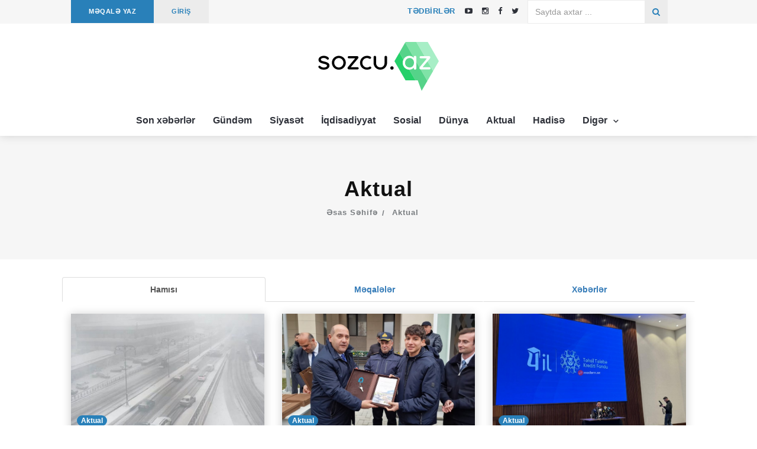

--- FILE ---
content_type: text/html; charset=UTF-8
request_url: https://sozcu.az/category/aktual/3
body_size: 14882
content:
<!DOCTYPE html>
<html lang="az">
<head>
    <meta charset="utf-8">
    <meta http-equiv="X-UA-Compatible" content="IE=edge">
    <meta name="viewport" content="width=device-width, initial-scale=1">
    <meta name="theme-color" content="#2980b9">
    <!-- Favicon -->
    <link rel="shortcut icon" href="https://sozcu.az/assets/site/images/favicon.png?v=3"/>
    <!-- The above 3 meta tags *must* come first in the head; any other head content must come *after* these tags -->
    <title>
        Sözcü         - Aktual</title>
    <meta name="description"
          content="Aktual"/>
        <!-- google fonts -->
    <!--    <link href="https://fonts.googleapis.com/css?family=Lato:100,100i,300,300i,400,400i,700,700i,900,900i|Ubuntu:300,300i,400,400i,500,500i,700,700i"-->
    <!--          rel="stylesheet">-->
    <link href="https://fonts.googleapis.com/css?family=Domine" rel="stylesheet">
    <!-- Bootstrap -->
    <link rel="stylesheet" href="https://sozcu.az/assets/site/css/bootstrap.min.css">
    <!-- Scrollbar css -->
    <link rel="stylesheet" type="text/css" href="https://sozcu.az/assets/site/css/jquery.mCustomScrollbar.css"/>
    <!-- Owl Carousel css -->
    <link rel="stylesheet" type="text/css" href="https://sozcu.az/assets/site/owl-carousel/owl.carousel.css"/>
    <link rel="stylesheet" type="text/css" href="https://sozcu.az/assets/site/owl-carousel/owl.theme.css"/>
    <link rel="stylesheet" type="text/css" href="https://sozcu.az/assets/site/owl-carousel/owl.transitions.css"/>
    <!-- youtube css -->
    <link rel="stylesheet" type="text/css" href="https://sozcu.az/assets/site/css/RYPP.css"/>
    <!-- jquery-ui css -->
    <link rel="stylesheet" href="https://sozcu.az/assets/site/css/jquery-ui.css">
    <!-- animate -->
    <link rel="stylesheet" href="https://sozcu.az/assets/site/css/animate.min.css">
    <!-- fonts css -->
    <link rel="stylesheet" href="https://sozcu.az/assets/site/font-awesome/css/font-awesome.min.css">
    <link rel="stylesheet" type="text/css" href="https://sozcu.az/assets/site/css/Pe-icon-7-stroke.css"/>
    <link rel="stylesheet" type="text/css" href="https://sozcu.az/assets/site/css/flaticon.css"/>
    <!-- custom css -->
    <link rel="stylesheet" href="https://sozcu.az/assets/site/css/style.css?v=12">


</head>

<body>
<header>
    <!-- Mobile Menu Start -->
    <div class="mobile-menu-area navbar-fixed-top hidden-sm hidden-md hidden-lg">
        <nav class="mobile-menu" id="mobile-menu">
            <div class="sidebar-nav">
                <ul class="nav side-menu">
                    <li class="sidebar-search">
                        <form action="https://sozcu.az/search" method="get">
                            <div class="input-group custom-search-form">
                                <input style="color: #ffffff" type="text" class="form-control" name="q" required
                                       placeholder="Saytda axtar...">
                                <span class="input-group-btn">
                                        <button class="btn mobile-menu-btn" type="submit">
                                            <i class="fa fa-search"></i>
                                        </button>
                                    </span>
                            </div>
                        </form>
                    </li>

                    <li>
                        <a href="/category/son-xeberler">
                            Son xəbərlər
                        </a>
                    </li>
                    <li>
                        <a href="/category/gundem">
                            Gündəm
                        </a>
                    </li>
                    <li>
                        <a href="/category/siyaset">
                            Siyasət
                        </a>
                    </li>
                    <li>
                        <a href="/category/iqdisadiyyat">
                            İqdisadiyyat
                        </a>
                    </li>
                    <li>
                        <a href="/category/sosial">
                            Sosial
                        </a>
                    </li>
                    <li>
                        <a href="/category/dunya">
                            Dünya
                        </a>
                    </li>
                    <li>
                        <a href="/category/aktual">
                            Aktual
                        </a>
                    </li>
                    <li>
                        <a href="/category/hadise">
                            Hadisə
                        </a>
                    </li>
                    <li>
                        <a href="#">
                            Digər <span class="fa arrow"></span>
                        </a>
                        <ul class="nav nav-second-level">
                            <li><a href="/category/tehlil">Təhlil</a></li> 
                            <li><a href="/category/yazarlar">Yazarlar</a></li> 
                            <li><a href="/category/movqe">Mövqe</a></li>
                            <li><a href="/category/guney">Güney</a></li>
                            <li><a href="/category/redaktor-secimi">Redaktor seçimi</a></li>
                            <li><a href="/category/turk-dunyasi">Türk dünyası</a></li>
                            <li><a href="/category/edebiyyat">Ədəbiyyat</a></li>
                            <li><a href="/category/idman">İdman</a></li>
                            <li><a href="/category/maraqli">Maraqlı</a></li>
                            <li><a href="/category/saglamliq">Sağlamlıq</a></li>
                            <li><a href="/category/sou">Şou</a></li>
                            <li><a href="/category/medeniyyet">Mədəniyyət</a></li> 
                        </ul>
                    </li>  
                </ul>
            </div>
        </nav>
        <div class="container">
            <div class="top_header_icon">
                    <span class="top_header_icon_wrap">
                            <a target="_blank" href="https://sozcu.az/editor/add/article" title="MAKALE YAZ">
                                <b>MƏQALƏ YAZ</b>
                            </a>
                    </span>
                <span style="color: #fff;"> | </span>
                <span class="top_header_icon_wrap">
                            <a target="_blank" href="https://sozcu.az/events" title="TƏDBİRLƏR">
                                <b>TƏDBİRLƏR</b>
                            </a>
                    </span>
            </div>

            <div id="showLeft" class="nav-icon">
                <span></span>
                <span></span>
                <span></span>
                <span></span>
            </div>
        </div>
    </div>
    <!-- Mobile Menu End -->
    <!-- top header -->
    <div class="top_header hidden-xs">
        <div class="container">
            <div class="row">
                <div class="col-sm-12 col-md-6">
                    <div class="top_header_menu_wrap">
                        <ul class="top-header-menu">
                            <li><a href="https://sozcu.az/editor/add/article">MƏQALƏ YAZ</a></li>
                        </ul>
                    </div>
                    <div class="top_header_menu_wrap">
                        <ul class="top-header-menu" style="background-color: #ececec">
                            <li>
                                <a href="https://sozcu.az/editor/account" class="text-uppercase"
                                   style="color: #2980b9">
                                    GİRİŞ                                </a>
                            </li>
                        </ul>
                    </div>
                </div>
                <div class="col-sm-12 col-md-3">
                    <div class="top_header_icon pull-right">
                        <span class="top_header_icon_wrap">
                            <a target="_blank" href="https://youtube.com/@sozcuaz5504" title="Youtube">
                               <i class="fa fa-youtube-play"></i>
                            </a>
                        </span>
                        <span class="top_header_icon_wrap">
                            <a target="_blank" href="https://instagram.com/sozcu.az?igshid=YmMyMTA2M2Y=" title="Instagram">
                               <i class="fa fa-instagram"></i>
                            </a>
                        </span>
                        <span class="top_header_icon_wrap">
                            <a href="https://www.facebook.com/Sozcuaz-188820407830030" target="_blank" class="facebook">
                                <i class="fa  fa-facebook"></i>
                            </a>
                        </span>
                        <span class="top_header_icon_wrap" style="margin-right: 10px">
                            <a href="https://twitter.com/SozcuAz?t=KmEO_Rzot1rCh3uhd2N8DA&s=09" target="_blank" class="twitter">
                                <i class="fa  fa-twitter"></i>
                            </a>
                        </span>
                    </div>
                    <span class="top_header_icon_wrap  pull-right">
                            <a href="https://sozcu.az/events" class="text-uppercase"
                               style=";padding-left: 10px;padding-right: 10px;color: #2980b9;height: 40px;font-weight: 700;letter-spacing: 0.5px;">
                                Tədbirlər
                            </a>
                    </span> 
                </div>
                <div class="col-sm-12 col-md-3" style="margin-left: -2.9%;">
                    <form action="https://sozcu.az/search" method="get">
                        <div class="input-group search-area hidden-xs pull-right" style="margin-bottom: 0">
                            <input type="text" class="form-control" placeholder="Saytda axtar ..." required name="q"
                                   style="border-radius: 0;border: 1px solid #e8e8e8cc;">
                            <div class="input-group-btn">
                                <button class="btn btn-search" type="submit" style="border-radius: 0;">
                                    <i class="fa fa-search" aria-hidden="true"></i>
                                </button>
                            </div>
                        </div>
                    </form>
                </div>
            </div>
        </div>
    </div>
    <div class="top_banner_wrap">
        <div class="container">
            <div class="row">
                <div class="col-md-3"></div>
                <div class="col-md-6">
                    <div class="header-logo">
                        <a href="https://sozcu.az/">
                            <img class="td-retina-data img-responsive"
                                 src="https://sozcu.az/assets/site/images/sozcu.az.svg" alt="logo">
                        </a>
                    </div>
                </div>
                <div class="col-md-3 pull-right ">
                </div>
            </div>
        </div>

    </div>

    <div class="container hidden-xs " style="width: 100%;text-align: center">
        <nav class="navbar" style="display: inline-block;left: none;">
            <div class="collapse navbar-collapse">
                <ul class="nav navbar-nav">
                    <li>
                        <a href="/category/son-xeberler">
                            Son xəbərlər
                        </a>
                    </li>
                    <li>
                        <a href="/category/gundem">
                            Gündəm
                        </a>
                    </li>
                    <li>
                        <a href="/category/siyaset">
                            Siyasət
                        </a>
                    </li>
                    <li>
                        <a href="/category/iqdisadiyyat">
                            İqdisadiyyat
                        </a>
                    </li>
                    <li>
                        <a href="/category/sosial">
                            Sosial
                        </a>
                    </li>
                    <li>
                        <a href="/category/dunya">
                            Dünya
                        </a>
                    </li>
                    <li>
                        <a href="/category/aktual">
                            Aktual
                        </a>
                    </li>
                    <li>
                        <a href="/category/hadise">
                            Hadisə
                        </a>
                    </li>
                     
                    <li class="dropdown">
                        <a href="#" class="dropdown-toggle category04" data-toggle="dropdown">
                            Digər <span class="pe-7s-angle-down"></span>
                        </a>
                        <ul class="dropdown-menu menu-slide">
                            <li><a href="/category/tehlil">Təhlil</a></li> 
                            <li><a href="/category/yazarlar">Yazarlar</a></li> 
                            <li><a href="/category/movqe">Mövqe</a></li>
                            <li><a href="/category/guney">Güney</a></li>
                            <li><a href="/category/redaktor-secimi">Redaktor seçimi</a></li>
                            <li><a href="/category/turk-dunyasi">Türk dünyası</a></li>
                            <li><a href="/category/edebiyyat">Ədəbiyyat</a></li>
                            <li><a href="/category/idman">İdman</a></li>
                            <li><a href="/category/maraqli">Maraqlı</a></li>
                            <li><a href="/category/saglamliq">Sağlamlıq</a></li>
                            <li><a href="/category/sou">Şou</a></li>
                            <li><a href="/category/medeniyyet">Mədəniyyət</a></li> 
                        </ul>
                    </li>
                </ul>
            </div>
            <!-- navbar-collapse -->
        </nav>
    </div>

</header>
<section class="block-inner">
    <div class="container">
        <div class="row">
            <div class="col-sm-12">
                <h1>Aktual</h1>
                <div class="breadcrumbs">
                    <ul>
                        <li><a href="https://sozcu.az/" title="">Əsas Səhifə</a></li>
                        <li><a title="">Aktual</a></li>
                    </ul>
                </div>
            </div>
        </div>
    </div>
</section>

<div class="container">
    <div class="row">
        <ul id="posts_nav" class="nav nav-tabs nav-justified" style="font-weight: bold">
            <li id="both" class="active">
                <a href="https://sozcu.az/category/aktual#both">Hamısı</a>
            </li>
            <li id="article" >
                <a href="https://sozcu.az/category/aktual?type=articles#article">Məqalələr</a>
            </li>
            <li id="news" >
                <a href="https://sozcu.az/category/aktual?type=news#news">Xəbərlər</a>
            </li>
        </ul>
                    <div class="col-sm-4">
                <div class="post-style1">
                    <div class="post-wrapper wow fadeIn" data-wow-duration="1s">
                        <a href="https://sozcu.az/article/intensiv-qar-yagacaq-yollar-buz-baglayacaq-xeberdarliq">
                            <div class="card-image" style="background: url('https://sozcu.az/uploads/2025-12-26/1178299768291051ebeea815fe91f162.jpg') no-repeat;
                                    background-size: cover;background-position: center center !important;"></div>
                            <div class="post-info meta-info-rn">
                                <span class="badge" style="background-color: #2980b9">Aktual</span>
                            </div>
                    </div>
                    <h4 class="truncate card-title-padding">
                        <a href="https://sozcu.az/article/intensiv-qar-yagacaq-yollar-buz-baglayacaq-xeberdarliq">
                            İntensiv qar yağacaq, yollar buz bağlayacaq - Xəbərdarlıq                        </a>
                    </h4>
                    <div class="post-title-author-details card-desc-padding">
                        <div class="date">
                            <ul> 
                                <li>
                                    <a>
                                        2025.12.26                                    </a>
                                </li>
                                <li>
                                    <i class="pe-7s-look"></i>
                                    <a>
                                        332                                    </a>
                                </li>
                            </ul>
                        </div>
                        <div class="date">
                            <ul>
                                <li>
                                    <img src="https://sozcu.az/uploads/2023-02-27/3515deb729ee39117b292cc0efc93cc9.jpeg"
                                         class="img-responsive" alt=""></li>
                                <li>
                                    <a href="https://sozcu.az/member/anar"><span>Sozcu .az</span></a> 
                                </li> 
                            </ul>
                        </div>
                        <p style="height : 3em;overflow: hidden;">
                            Azərbaycanın rayonlarında dekabrın 27-si günün ikinci yarısından 28-i axşamadək hava şəraitinin arabir yağıntılı olacağı, bəzi yerlərdə qar yağacağı gözlənilir.

Sozcu.az xəbər verir ki, bu barədə Milli Hidrometeorologiya Xidmətinin xəbərdarlığında bildirilib.

Ayrı-ayrı yerlərdə yağıntının intensiv olacağı ehtimalı var.

Gecə və səhər bəzi dağlıq ərazilərdə yolların buz bağlayacağı ehtimal olunur.                        </p>
                    </div>
                </div>
            </div>
                    <div class="col-sm-4">
                <div class="post-style1">
                    <div class="post-wrapper wow fadeIn" data-wow-duration="1s">
                        <a href="https://sozcu.az/article/koch-karvani-agdama-chatdi-acharlar-teqdim-olundu">
                            <div class="card-image" style="background: url('https://sozcu.az/uploads/2025-12-25/eb9627627c2a635ffb9d108e3337d190.jpg') no-repeat;
                                    background-size: cover;background-position: center center !important;"></div>
                            <div class="post-info meta-info-rn">
                                <span class="badge" style="background-color: #2980b9">Aktual</span>
                            </div>
                    </div>
                    <h4 class="truncate card-title-padding">
                        <a href="https://sozcu.az/article/koch-karvani-agdama-chatdi-acharlar-teqdim-olundu">
                            Köç karvanı Ağdama çatdı - Açarlar təqdim olundu                        </a>
                    </h4>
                    <div class="post-title-author-details card-desc-padding">
                        <div class="date">
                            <ul> 
                                <li>
                                    <a>
                                        2025.12.25                                    </a>
                                </li>
                                <li>
                                    <i class="pe-7s-look"></i>
                                    <a>
                                        283                                    </a>
                                </li>
                            </ul>
                        </div>
                        <div class="date">
                            <ul>
                                <li>
                                    <img src="https://sozcu.az/uploads/2023-02-27/3515deb729ee39117b292cc0efc93cc9.jpeg"
                                         class="img-responsive" alt=""></li>
                                <li>
                                    <a href="https://sozcu.az/member/anar"><span>Sozcu .az</span></a> 
                                </li> 
                            </ul>
                        </div>
                        <p style="height : 3em;overflow: hidden;">
                            Bu gün Ağdam şəhərinə 103 ailə olmaqla, ümumilikdə 405 sakin geri qayıdıb.

Sozcu.az xəbər verirn ki, doğma yurda qayıdan sakinləri Ağdam, Füzuli və Xocavənd rayonlarında Azərbaycan Respublikası Prezidentinin xüsusi nümayəndəsi Emin Hüseynov salamlayaraq onları maraqlandıran zəruri məsələlər barədə məlumatlandırıb.

Həmçinin sakinlərə ANAMA əməkdaşları tərəfindən mina təhlükəsizliyi ilə bağlı geniş izahat verilib, təhlükəsizlik qaydaları diqqətə çatdırılıb. Daha sonra köçürülən ailələrə yeni mənzillərinin açarları təqdim edilib.

Qeyd edək ki, Ağdam şəhərinə mərhələli şəkildə əhalinin qayıdışı icra edilir.                        </p>
                    </div>
                </div>
            </div>
                    <div class="col-sm-4">
                <div class="post-style1">
                    <div class="post-wrapper wow fadeIn" data-wow-duration="1s">
                        <a href="https://sozcu.az/article/tehsil-kreditini-gecikdiren-telebeye-gore-valideyn-cavabdehdir-achiqlama">
                            <div class="card-image" style="background: url('https://sozcu.az/uploads/2025-12-25/d727de806b00fe7ca851f1d71a9ea5fc.jpg') no-repeat;
                                    background-size: cover;background-position: center center !important;"></div>
                            <div class="post-info meta-info-rn">
                                <span class="badge" style="background-color: #2980b9">Aktual</span>
                            </div>
                    </div>
                    <h4 class="truncate card-title-padding">
                        <a href="https://sozcu.az/article/tehsil-kreditini-gecikdiren-telebeye-gore-valideyn-cavabdehdir-achiqlama">
                            Təhsil kreditini gecikdirən tələbəyə görə valideyn cavabdehdir? - AÇIQLAMA                        </a>
                    </h4>
                    <div class="post-title-author-details card-desc-padding">
                        <div class="date">
                            <ul> 
                                <li>
                                    <a>
                                        2025.12.25                                    </a>
                                </li>
                                <li>
                                    <i class="pe-7s-look"></i>
                                    <a>
                                        346                                    </a>
                                </li>
                            </ul>
                        </div>
                        <div class="date">
                            <ul>
                                <li>
                                    <img src="https://sozcu.az/uploads/2023-02-27/3515deb729ee39117b292cc0efc93cc9.jpeg"
                                         class="img-responsive" alt=""></li>
                                <li>
                                    <a href="https://sozcu.az/member/anar"><span>Sozcu .az</span></a> 
                                </li> 
                            </ul>
                        </div>
                        <p style="height : 3em;overflow: hidden;">
                            Təhsil kreditlərində 90 gündən artıq gecikmə halları valideynlərə heç bir hüquqi və maliyyə məsuliyyəti yaratmır, bütün öhdəlik yalnız tələbənin üzərində qalır.

Sozcu.az xəbər verir ki, bunu TTKF-nın 4 illik fəaliyyətinə dair hesabat tədbirində Fondun İdarə Heyətinin sədri Bəhruz Əzimov media nümayəndələrinin suallarını cavablandırarkən bildirib. 

O qeyd edib ki, təqdim olunan təhsil kreditləri zamin və girov olmadan verildiyi üçün valideynlərin kredit üzrə məsuliyyəti yoxdur və bu gecikmələr onların gələcəkdə kredit götürmək imkanlarına təsir etmir. Kreditin geri qaytarılmasına görə isə, yalnız tələbə cavabdehdir:

“Məhkəmə qərarından sonra borcun qaytarılması icra qaydasında təmin olunur. Tələbənin əmək müqaviləsi olduqda, ödənişlər əməkhaqqından tutulmalar yolu ilə həyata keçirilir. Geri ödəmə imkanı olmayan hallarda isə borcun ödənilməsi məhkəmə qərarı əsasında tələb olunur”.

Sədr əlavə edib ki, hazırda gecikməsi olan 125 tələbə ilə aktiv iş aparılır:

“Qurum bu tələbələrin, o cümlədən işsiz və müvəqqəti maliyyə çətinliyi yaşayan şəxslərin əmək bazarına inteqrasiyasına dəstək göstərərək kredit vəsaitinin geri ödənilməsinin təmin edilməsinə çalışır”.                        </p>
                    </div>
                </div>
            </div>
                    <div class="col-sm-4">
                <div class="post-style1">
                    <div class="post-wrapper wow fadeIn" data-wow-duration="1s">
                        <a href="https://sozcu.az/article/xezer-denizindeki-gemilere-xeberdarliq-edildi">
                            <div class="card-image" style="background: url('https://sozcu.az/uploads/2025-12-24/0face6b1d287a022353e1a99c8059562.jpg') no-repeat;
                                    background-size: cover;background-position: center center !important;"></div>
                            <div class="post-info meta-info-rn">
                                <span class="badge" style="background-color: #2980b9">Aktual</span>
                            </div>
                    </div>
                    <h4 class="truncate card-title-padding">
                        <a href="https://sozcu.az/article/xezer-denizindeki-gemilere-xeberdarliq-edildi">
                            Xəzər dənizindəki gəmilərə xəbərdarlıq edildi                        </a>
                    </h4>
                    <div class="post-title-author-details card-desc-padding">
                        <div class="date">
                            <ul> 
                                <li>
                                    <a>
                                        2025.12.24                                    </a>
                                </li>
                                <li>
                                    <i class="pe-7s-look"></i>
                                    <a>
                                        301                                    </a>
                                </li>
                            </ul>
                        </div>
                        <div class="date">
                            <ul>
                                <li>
                                    <img src="https://sozcu.az/uploads/2023-02-27/3515deb729ee39117b292cc0efc93cc9.jpeg"
                                         class="img-responsive" alt=""></li>
                                <li>
                                    <a href="https://sozcu.az/member/anar"><span>Sozcu .az</span></a> 
                                </li> 
                            </ul>
                        </div>
                        <p style="height : 3em;overflow: hidden;">
                            Rəqəmsal İnkişaf və Nəqliyyat Nazirliyii yanında Dövlət Dəniz və Liman Agentliyinin (DDLA) Gəmi Hərəkətinin İdarəedilməsi Mərkəzi küləkli hava şəraiti ilə bağlı gəmilərə xəbərdarlıq edib.

Bu barədə Sozcu.az-a DDLA-dan məlumat verilib.

Xəbərdarlığa əsasən, dekabrın 25-də Xəzər Dəniz Akvatoriyasında müşahidə olunacaq şimal-qərb və şimal küləyinin 18-23 m/s, arabir 25-28 m/s-dək güclənəcəyi gözlənilir.

Dalğanın hündürlüyünün 2-3 m, sonrakı inkişafda 3-5 metrə çatacağı proqnozlaşdırılır.

Qeyd edək ki, Azərbaycanın rayonlarında sabah gündüzdən başlayaraq 26-sı gündüzədək bəzi yerlərdə hava şəraitinin qeyri-sabit keçəcəyi, arabir yağıntılı olacağı gözlənilir.

Milli Hidrometeorologiya Xidmətinin məlumatına görə, Bakıda və Abşeron yarımadasında, eyni zamanda əksər bölgələrdə dekabrın 25-də gözlənilən küləkli hava şəraiti ilə bağlı sarı və narıncı xəbərdarlıq verilib. Bakıda və Abşeron yarımadasında, Salyan, Neftçala, Daşkəsəndə narıncı xəbərdarlığa uyğun olaraq şimal-qərb küləyi əsəcək, küləyin sürəti 20,8-28,4 m/san-dək güclənəcək.                        </p>
                    </div>
                </div>
            </div>
                    <div class="col-sm-4">
                <div class="post-style1">
                    <div class="post-wrapper wow fadeIn" data-wow-duration="1s">
                        <a href="https://sozcu.az/article/turkiyede-qezaya-ugrayan-teyyarenin-qara-qutusu-tapildi">
                            <div class="card-image" style="background: url('https://sozcu.az/uploads/2025-12-24/6aaf5c0f7ddc926e60df33352fc9630e.jpg') no-repeat;
                                    background-size: cover;background-position: center center !important;"></div>
                            <div class="post-info meta-info-rn">
                                <span class="badge" style="background-color: #2980b9">Aktual</span>
                            </div>
                    </div>
                    <h4 class="truncate card-title-padding">
                        <a href="https://sozcu.az/article/turkiyede-qezaya-ugrayan-teyyarenin-qara-qutusu-tapildi">
                            Türkiyədə qəzaya uğrayan təyyarənin qara qutusu tapıldı                        </a>
                    </h4>
                    <div class="post-title-author-details card-desc-padding">
                        <div class="date">
                            <ul> 
                                <li>
                                    <a>
                                        2025.12.24                                    </a>
                                </li>
                                <li>
                                    <i class="pe-7s-look"></i>
                                    <a>
                                        406                                    </a>
                                </li>
                            </ul>
                        </div>
                        <div class="date">
                            <ul>
                                <li>
                                    <img src="https://sozcu.az/uploads/2023-02-27/3515deb729ee39117b292cc0efc93cc9.jpeg"
                                         class="img-responsive" alt=""></li>
                                <li>
                                    <a href="https://sozcu.az/member/anar"><span>Sozcu .az</span></a> 
                                </li> 
                            </ul>
                        </div>
                        <p style="height : 3em;overflow: hidden;">
                            Ankara yaxınlığında qəzaya uğrayan Liviya Baş Qərargah rəisi Məhəmməd əl-Həddadın olduğu təyyarənin qara qutusu tapılıb.

Sozcu.az xəbər verir ki, bu barədə Türkiyə daxili işlər naziri Əli Yerliqaya “TRT Haber” telekanalının efirində deyib.

“Qara qutu bu gün yerli vaxtla saat 02:45-də (Bakı vaxtı ilə 03:45) tapılıb. Hərtərəfli araşdırma aparılır və nəticələri tezliklə açıqlanacaq”, - nazir bildirib.

Nazirin sözlərinə görə, “Falcon 50” təyyarəsi çərşənbə axşamı yerli vaxtla saat 20:17-də Ankaranın Esenboğa hava limanından Tripoliyə yola düşüb. Saat 20:32-də heyət göyərtədə təcili vəziyyət barədə məlumat verib və hava limanına qayıtmaq istəyib. Təyyarə ilə əlaqə saat 20:36-da kəsilib. Qalıqlar saat 22:00-da Ankaranın Haymana rayonunda aşkar edilib.

Göyərtədə beş sərnişin və 3 heyət üzvü olub.                        </p>
                    </div>
                </div>
            </div>
                    <div class="col-sm-4">
                <div class="post-style1">
                    <div class="post-wrapper wow fadeIn" data-wow-duration="1s">
                        <a href="https://sozcu.az/article/ukraynanin-azov-qvardiyasi-ishgalchi-rusiyanin-tank-kalonunu-mehv-etdi">
                            <div class="card-image" style="background: url('https://sozcu.az/uploads/2025-12-23/b00b3d1e7a2812c78a11728c1a8cc32b.jpg') no-repeat;
                                    background-size: cover;background-position: center center !important;"></div>
                            <div class="post-info meta-info-rn">
                                <span class="badge" style="background-color: #2980b9">Aktual</span>
                            </div>
                    </div>
                    <h4 class="truncate card-title-padding">
                        <a href="https://sozcu.az/article/ukraynanin-azov-qvardiyasi-ishgalchi-rusiyanin-tank-kalonunu-mehv-etdi">
                            Ukraynanın "Azov" qvardiyası işğalçı Rusiyanın tank kalonunu məhv etdi...                        </a>
                    </h4>
                    <div class="post-title-author-details card-desc-padding">
                        <div class="date">
                            <ul> 
                                <li>
                                    <a>
                                        2025.12.23                                    </a>
                                </li>
                                <li>
                                    <i class="pe-7s-look"></i>
                                    <a>
                                        2253                                    </a>
                                </li>
                            </ul>
                        </div>
                        <div class="date">
                            <ul>
                                <li>
                                    <img src="https://sozcu.az/uploads/2023-02-27/3515deb729ee39117b292cc0efc93cc9.jpeg"
                                         class="img-responsive" alt=""></li>
                                <li>
                                    <a href="https://sozcu.az/member/anar"><span>Sozcu .az</span></a> 
                                </li> 
                            </ul>
                        </div>
                        <p style="height : 3em;overflow: hidden;">
                            Dekabrın 22-i səhər Rusiya işğalçıları Donetsk bölgəsindəki Dobropolye istiqamətində mexanikləşdirilmiş hücuma keçiblər və nəticədə Ukrayna müdafiəçiləri tərəfindən darmadağın ediliblər.

Sozcu.az  "Fokus" nəşrinə istinadla xəbər verir ki,  Azov Ukrayna  "Azov" milli qvardiyasının 1-ci korpusunun məlumatına görə, Rusiya tankları, zirehli döyüş maşınları və  kvadrosikllərdən ibarət kalon Ukrayna Silahlı Qüvvələrinin döyüşçüləri tərəfindən demək olar ki, tamamilə məhv edilib.

Düşmən texnikasının və şəxsi heyətinin məhv edilməsini göstərən videonun başlığında deyilir: 

"Azov" milli qvardiyasının 1-ci korpusunun qüvvələri, ona bağlı və bitişik bölmələr işğalçı qüvvələrin Dobropolye istiqamətində daha bir mexanikləşdirilmiş hücumunu dəf etdilər".

"Azov" milli qvardiyası izah edib ki, hücum üçün tanklar, piyada döyüş maşınları və zirehli personal daşıyıcıları da daxil olmaqla bir neçə mexanikləşdirilmiş kalon göndərilib, Rusiya dəniz piyadaları isə müxtəlif yollardan istifadə edərək Ukrayna müdafiə qüvvələrinin xətlərini yarmağa cəhd ediblər.

Rusiya hücumunu dəf etmək üçün hücum dronlarından, top artilleriyasından, yaylış atəşli raket sistemlərindən və atıcı silahlardan istifadə ediblər.

Bundan əlavə, Ukrayna Silahlı Qüvvələrinin mühəndislik bölmələri Rusiya Silahlı Qüvvələrinin irəliləmə marşrutları boyunca mina sahələri yerləşdiriblər.

"Azov" qeyd edib ki, "Mexanikləşdirilmiş hücumu dəf etmək nəticəsində Müdafiə Qüvvələri 6 tankı, doqquz piyada döyüş maşınını, 5 zirehli personal daşıyıcısını və 1 zirehli bərpa maşınını məhv edib. Düşmənin son hücum dalğası kavdosikllərdən istifadə etməklə həyata keçirilən hücumu əhatə edib.11 bir motorlu maşından onu məhv edilib. Biri döyüş meydanını tərk edib".

Xatırladılır ki, 20 dekabrda mediada Rusiya Silahlı Qüvvələrinin Sumı vilayətindəki sərhəd kəndinə basqın etdiyi və 50-dən çox sakini deportasiya etdiyi barədə məlumat yayılıb.moderator)

                        </p>
                    </div>
                </div>
            </div>
                    <div class="col-sm-4">
                <div class="post-style1">
                    <div class="post-wrapper wow fadeIn" data-wow-duration="1s">
                        <a href="https://sozcu.az/article/ukrayna-ordusu-uchun-41-milyard-toplandi">
                            <div class="card-image" style="background: url('https://sozcu.az/uploads/2025-12-21/6a0b59076df80264621750bafe9eabe3.jpg') no-repeat;
                                    background-size: cover;background-position: center center !important;"></div>
                            <div class="post-info meta-info-rn">
                                <span class="badge" style="background-color: #2980b9">Aktual</span>
                            </div>
                    </div>
                    <h4 class="truncate card-title-padding">
                        <a href="https://sozcu.az/article/ukrayna-ordusu-uchun-41-milyard-toplandi">
                            Ukrayna ordusu üçün 4,1 milyard toplandı                        </a>
                    </h4>
                    <div class="post-title-author-details card-desc-padding">
                        <div class="date">
                            <ul> 
                                <li>
                                    <a>
                                        2025.12.21                                    </a>
                                </li>
                                <li>
                                    <i class="pe-7s-look"></i>
                                    <a>
                                        325                                    </a>
                                </li>
                            </ul>
                        </div>
                        <div class="date">
                            <ul>
                                <li>
                                    <img src="https://sozcu.az/uploads/2023-02-27/3515deb729ee39117b292cc0efc93cc9.jpeg"
                                         class="img-responsive" alt=""></li>
                                <li>
                                    <a href="https://sozcu.az/member/anar"><span>Sozcu .az</span></a> 
                                </li> 
                            </ul>
                        </div>
                        <p style="height : 3em;overflow: hidden;">
                            Çexiyanın Qərb ölkələri hesabına Ukrayna ordusunu üçüncü ölkələrdən alınan sursatla təmin etmək təşəbbüsü 100 milyard kron (təxminən 4,1 milyard avro - red.) vəsait toplayıb.

Sozcu.az xəbər verir ki, bu barədə Çexiyanın sabiq xarici işlər naziri Yan Lipavski deyib.

Onun sözlərinə görə, Çexiya bu təşəbbüs çərçivəsində əsasən Niderland və Danimarka ilə əməkdaşlıq edir.

Ukrayna bu il 1,8 milyon, proqramın başlamasından (2023-cü ilin əvvəlində) bəri isə ümumilikdə təxminən 4 milyon mərmi alıb.                        </p>
                    </div>
                </div>
            </div>
                    <div class="col-sm-4">
                <div class="post-style1">
                    <div class="post-wrapper wow fadeIn" data-wow-duration="1s">
                        <a href="https://sozcu.az/article/bakida-agir-qeza-19-yashli-genc-oldu">
                            <div class="card-image" style="background: url('https://sozcu.az/uploads/2025-12-21/01a7b577a34b0c432b940c8a7e1f3855.jpg') no-repeat;
                                    background-size: cover;background-position: center center !important;"></div>
                            <div class="post-info meta-info-rn">
                                <span class="badge" style="background-color: #2980b9">Aktual</span>
                            </div>
                    </div>
                    <h4 class="truncate card-title-padding">
                        <a href="https://sozcu.az/article/bakida-agir-qeza-19-yashli-genc-oldu">
                            Bakıda ağır qəza: 19 yaşlı gənc öldü                        </a>
                    </h4>
                    <div class="post-title-author-details card-desc-padding">
                        <div class="date">
                            <ul> 
                                <li>
                                    <a>
                                        2025.12.21                                    </a>
                                </li>
                                <li>
                                    <i class="pe-7s-look"></i>
                                    <a>
                                        320                                    </a>
                                </li>
                            </ul>
                        </div>
                        <div class="date">
                            <ul>
                                <li>
                                    <img src="https://sozcu.az/uploads/2023-02-27/3515deb729ee39117b292cc0efc93cc9.jpeg"
                                         class="img-responsive" alt=""></li>
                                <li>
                                    <a href="https://sozcu.az/member/anar"><span>Sozcu .az</span></a> 
                                </li> 
                            </ul>
                        </div>
                        <p style="height : 3em;overflow: hidden;">
                            Sabunçu rayonu, Kürdəxanı qəsəbəsində ölümlə nəticələnən yol-nəqliyyat hadisəsi baş verib, 19 yaşlı gənc ölüb.

Sozcu.az APA-ya istinadla xəbər verir ki, 77-GK-835 dövlət nömrə nişanlı “Hammer” və 99-TY 561 dövlət nömrə nişanlı “Opel” markalı minik avtomobilləri toqquşub.

Hadisə nəticəsində “Opel” avtomobilində olan 19 yaşlı sərnişinin öldüyü bildirilir, xəsarət alan var.

Hadisə yerinə polis əməkdaşları cəlb edilib.

Araşdırma aparılır.                        </p>
                    </div>
                </div>
            </div>
                    <div class="col-sm-4">
                <div class="post-style1">
                    <div class="post-wrapper wow fadeIn" data-wow-duration="1s">
                        <a href="https://sozcu.az/article/amnistiya-akti-dord-ay-erzinde-icra-olunacaq">
                            <div class="card-image" style="background: url('https://sozcu.az/uploads/2025-12-19/23a3b89a4872debe94f1bbcf0f926eb1.jpg') no-repeat;
                                    background-size: cover;background-position: center center !important;"></div>
                            <div class="post-info meta-info-rn">
                                <span class="badge" style="background-color: #2980b9">Aktual</span>
                            </div>
                    </div>
                    <h4 class="truncate card-title-padding">
                        <a href="https://sozcu.az/article/amnistiya-akti-dord-ay-erzinde-icra-olunacaq">
                            Amnistiya aktı dörd ay ərzində icra olunacaq                        </a>
                    </h4>
                    <div class="post-title-author-details card-desc-padding">
                        <div class="date">
                            <ul> 
                                <li>
                                    <a>
                                        2025.12.19                                    </a>
                                </li>
                                <li>
                                    <i class="pe-7s-look"></i>
                                    <a>
                                        346                                    </a>
                                </li>
                            </ul>
                        </div>
                        <div class="date">
                            <ul>
                                <li>
                                    <img src="https://sozcu.az/uploads/2023-02-27/3515deb729ee39117b292cc0efc93cc9.jpeg"
                                         class="img-responsive" alt=""></li>
                                <li>
                                    <a href="https://sozcu.az/member/anar"><span>Sozcu .az</span></a> 
                                </li> 
                            </ul>
                        </div>
                        <p style="height : 3em;overflow: hidden;">
                            Amnistiya ilə bağlı qərar qəbul olunacağı gündən qüvvəyə minəcək və dörd ay ərzində icra olunacaq.

Sozcu.az xəbər verir ki, bunu Milli Məclisin Hüquq siyasət və dövlət quruculuğu komitəsinin sədri Əli Hüseynli deyib.modern)                        </p>
                    </div>
                </div>
            </div>
                    <div class="col-sm-4">
                <div class="post-style1">
                    <div class="post-wrapper wow fadeIn" data-wow-duration="1s">
                        <a href="https://sozcu.az/article/pirotexniki-vasiteler-satan-shexsler-tutuldu">
                            <div class="card-image" style="background: url('https://sozcu.az/uploads/2025-12-19/71baf795f42d2734bff8396da6b762df.jpg') no-repeat;
                                    background-size: cover;background-position: center center !important;"></div>
                            <div class="post-info meta-info-rn">
                                <span class="badge" style="background-color: #2980b9">Aktual</span>
                            </div>
                    </div>
                    <h4 class="truncate card-title-padding">
                        <a href="https://sozcu.az/article/pirotexniki-vasiteler-satan-shexsler-tutuldu">
                            Pirotexniki vasitələr satan şəxslər tutuldu                        </a>
                    </h4>
                    <div class="post-title-author-details card-desc-padding">
                        <div class="date">
                            <ul> 
                                <li>
                                    <a>
                                        2025.12.19                                    </a>
                                </li>
                                <li>
                                    <i class="pe-7s-look"></i>
                                    <a>
                                        339                                    </a>
                                </li>
                            </ul>
                        </div>
                        <div class="date">
                            <ul>
                                <li>
                                    <img src="https://sozcu.az/uploads/2023-02-27/3515deb729ee39117b292cc0efc93cc9.jpeg"
                                         class="img-responsive" alt=""></li>
                                <li>
                                    <a href="https://sozcu.az/member/anar"><span>Sozcu .az</span></a> 
                                </li> 
                            </ul>
                        </div>
                        <p style="height : 3em;overflow: hidden;">
                            Qazax Rayon Polis Şöbəsinin əməkdaşları tərəfindən partlayıcı və tezalışan maddələrin, pirotexniki vasitələrin gizli şəkildə satışının qarşısının alınması məqsədilə nəzarət-profilaktik tədbirlər keçirilib.

Sozcu.az xəbər verir ki, keçirilən tədbirlər zamanı rayon sakinləri E. Mədətov, T. Kərimova və Z. Babayevadan külli miqdarda pirotexniki vasitələr aşkar olunaraq götürülüb.

Onlar barəsində İnzibati Xətalar Məcəlləsinin müavfiq maddəsi ilə protokol tərtib edilib və baxılması üçün rayon məhkəməsinə göndərilib.                        </p>
                    </div>
                </div>
            </div>
                    <div class="col-sm-4">
                <div class="post-style1">
                    <div class="post-wrapper wow fadeIn" data-wow-duration="1s">
                        <a href="https://sozcu.az/article/xezeri-aral-ve-urmiyanin-taleyi-gozleyir-ekspert">
                            <div class="card-image" style="background: url('https://sozcu.az/uploads/2025-12-17/79c1a580ca2dfe4dcd8559ce103a51e0.jpg') no-repeat;
                                    background-size: cover;background-position: center center !important;"></div>
                            <div class="post-info meta-info-rn">
                                <span class="badge" style="background-color: #2980b9">Aktual</span>
                            </div>
                    </div>
                    <h4 class="truncate card-title-padding">
                        <a href="https://sozcu.az/article/xezeri-aral-ve-urmiyanin-taleyi-gozleyir-ekspert">
                            Xəzəri Aral və Urmiyanın taleyi gözləyir? – Ekspert                        </a>
                    </h4>
                    <div class="post-title-author-details card-desc-padding">
                        <div class="date">
                            <ul> 
                                <li>
                                    <a>
                                        2025.12.17                                    </a>
                                </li>
                                <li>
                                    <i class="pe-7s-look"></i>
                                    <a>
                                        335                                    </a>
                                </li>
                            </ul>
                        </div>
                        <div class="date">
                            <ul>
                                <li>
                                    <img src="https://sozcu.az/uploads/2023-02-27/3515deb729ee39117b292cc0efc93cc9.jpeg"
                                         class="img-responsive" alt=""></li>
                                <li>
                                    <a href="https://sozcu.az/member/anar"><span>Sozcu .az</span></a> 
                                </li> 
                            </ul>
                        </div>
                        <p style="height : 3em;overflow: hidden;">
                            Xəzər dənizi daxili göldür və əsas su mənbəyi ona tökülən çaylardır. Son 30 ildə dünya üzrə göllərin yarıdan çoxu ciddi şəkildə su itirib, bir qismi isə tamamilə quruyub. Urmiya və Çad göllərinin artıq tam quruduğunu demək olar, Aral gölü də qurumuşdu, hazırda onun bir qismi bərpa edilib. Bu göllər vaxtilə zəngin ekosistem xidmətləri göstərir, balıq və su quşları üçün yaşayış yeri idi.

Bu barədə Axar.az-a açıqlamasında ekoloq Rövşən Abbasov danışıb.

Onun sözləriə görə, göllərdə suyun azalması əvvəlcə hiss olunmur, çay sularından həddindən artıq istifadə nəticələri bir müddət sonra üzə çıxır və qəfil ekoloji fəlakətə gətirib çıxarır:

“Urmiya və Çadda olduğu kimi, bu proses indi də Xəzərdə müşahidə olunur. Xəzərdə səviyyə dəyişmələri onun daxili göl olması ilə bağlıdır və burada azalma-artma daha böyük miqyasda baş verir. Hazırkı azalma iqlim dəyişmələri və çayların suyundan həddindən artıq istifadə ilə əlaqələndirilir. Məsələn, Volqa üzərindəki su anbarlarının ümumi sahəsi 30 min kv.km-dən çoxdur ki, bu da buxarlanma və sızma hesabına əlavə su itkisi deməkdir. Həştərxan vilayətində əkin sahələri kəskin artıb, Kür hövzəsində isə son illər su götürülməsi xeyli yüksəlib. Bu səbəblər Xəzərin səviyyəsində gec-tez özünü göstərməli idi. Əgər bu gün adaptasiya tədbirləri görülməsə, proses geridönməz ola bilər. Azərbaycan artıq Şirvan kanalının bərpası və genişləndirilməsi kimi layihələrlə su itkilərini azaltmağa çalışır. Bu, milli adaptasiya proqramının əsas istiqamətlərindən biridir. Oxşar proqramlar digər Xəzəryanı ölkələrdə də həyata keçirilməlidir”, - o qeyd edib.

Ekoloq bildirib ki, beş Xəzəryanı dövlət arasında çaylardan Xəzərə nə qədər su daxil olmalı olduğuna dair öhdəliklər müəyyənləşdirilməlidir:

“Bu prosesə Türkiyə, Gürcüstan və Ermənistan da cəlb edilməlidir, çünki çay sularının azalmasında onların da payı var. Əgər regional məsuliyyət formalaşdırılmazsa, Xəzərin səviyyəsi böyük həcmdə azala bilər ki, bu da bütün region üçün ciddi təhlükə yaradar”.                        </p>
                    </div>
                </div>
            </div>
                    <div class="col-sm-4">
                <div class="post-style1">
                    <div class="post-wrapper wow fadeIn" data-wow-duration="1s">
                        <a href="https://sozcu.az/article/vardanyanin-mehkeme-istintaqi-yekunlashdi">
                            <div class="card-image" style="background: url('https://sozcu.az/uploads/2025-12-16/33e33ef1637f73882a31a01bedff4db6.jpg') no-repeat;
                                    background-size: cover;background-position: center center !important;"></div>
                            <div class="post-info meta-info-rn">
                                <span class="badge" style="background-color: #2980b9">Aktual</span>
                            </div>
                    </div>
                    <h4 class="truncate card-title-padding">
                        <a href="https://sozcu.az/article/vardanyanin-mehkeme-istintaqi-yekunlashdi">
                            Vardanyanın məhkəmə istintaqı yekunlaşdı                        </a>
                    </h4>
                    <div class="post-title-author-details card-desc-padding">
                        <div class="date">
                            <ul> 
                                <li>
                                    <a>
                                        2025.12.16                                    </a>
                                </li>
                                <li>
                                    <i class="pe-7s-look"></i>
                                    <a>
                                        331                                    </a>
                                </li>
                            </ul>
                        </div>
                        <div class="date">
                            <ul>
                                <li>
                                    <img src="https://sozcu.az/uploads/2023-02-27/3515deb729ee39117b292cc0efc93cc9.jpeg"
                                         class="img-responsive" alt=""></li>
                                <li>
                                    <a href="https://sozcu.az/member/anar"><span>Sozcu .az</span></a> 
                                </li> 
                            </ul>
                        </div>
                        <p style="height : 3em;overflow: hidden;">
                            Azərbaycan Respublikasının Cinayət Məcəlləsinin sülh və insanlıq əleyhinə cinayətlər, müharibə cinayətləri, habelə terrorçuluq, terrorçuluğu maliyyələşdirmə ilə bağlı maddələri ilə və digər ağır cinayətlərdə təqsirləndirilən Ermənistan vətəndaşı Ruben Vardanyanın barəsində cinayət işi üzrə məhkəmə prosesi dekabrın 16-da davam etdirilib.

Sozcu.az xəbər verir ki, Bakı Hərbi Məhkəməsində hakimlər Zeynal Ağayevin sədrliyi ilə Anar Rzayevdən və Camal Ramazanovdan ibarət tərkibdə keçirilən açıq məhkəmə iclasında (ehtiyat hakim Günel Səmədova) təqsirləndirilən şəxs bildiyi dildə, yəni, rus dilində tərcüməçi, habelə müdafiəsi üçün dövlət hesabına vəkillə təmin olunub.

Hakim Zeynal Ağayev prosesdə ilk dəfə iştirak edən zərərçəkmiş şəxslərə və zərərçəkmiş şəxslərin hüquqi varislərinə məhkəmə heyətini, dövlət ittihamını müdafiə edən prokurorları, tərcüməçiləri və s. təqdim edib, habelə onların qanunvericiliklə nəzərdə tutulmuş hüquqlarını və vəzifələrini izah edib.

Sonra R.Vardanyanın müdafiəçisi Emil Babışov iki vəsatət təqdim edib.

Bildirib ki, sentyabrın 16-da keçirilmiş məhkəmə prosesi zamanı hüquqlarını qoruduğu təqsirləndirilən şəxs Ruben Vardanyan bir neçə vəsatət verib. Həmin vəsatətlərdən biri də şahid qismində Beynəlxalq Qırmızı Xaç Komitəsinin (BQXK) nümayəndəsinin məhkəmədə iştirakının təmin edilərək dindirilməsi barədə olub. Emil Babışov qeyd edib ki, müdafiə tərəfinin mövqeyinə görə, həmin təşkilatın nümayəndəsinin məhkəmədə şahid qismində iştirakı zəruridir. Belə ki, təqsirləndirilən şəxsin bildirdiyinə görə, ibtidai istintaq zamanı, eləcə də məhkəmə istintaqı dövründə müxtəlif vaxtlarda BQXK-nın nümayəndələri Ruben

Vardanyanın müvəqqəti saxlanıldığı yerə gələrək, onunla görüşüblər. Onun ərzaqla və geyimlə təmin olunmasına, ailə üzvləri ilə əlaqə saxlanılmasına köməklik göstəriblər.

Vəkil bildirib ki, təqsirləndirilən şəxsin mövqeyinə əsasən, Komitə nümayəndəsinin məhkəmədə iştirakının təmin olunmasında əsas məqsəd onun cinayət prosesində statusunun müəyyənləşdirilməsindən ibarətdir. Bu səbəbdən, BQXK-nın nümayəndəsinin məhkəmədə şahid qismində iştirakının təmin olunmasına köməklik göstərilməsini xahiş edir.

Təqsirləndirilən Ruben Vardanyan da hüquqlarını qoruyan vəkilinin vəsatətini müdafiə etdiyini bildirib.

Vəsatətə münasibət bildirən Baş prokurorun böyük köməkçisi Vüsal Əliyev Ruben Vardanyanın hazırda məhkəmədə baxılan cinayət işi üzrə statusunun təqsirləndirilən şəxs olduğunu xatırladıb. Vurğulayıb ki, Ruben Vardanyan Azərbaycan Respublikası Cinayət Prosessual Məcəlləsinə uyğun olaraq təqsirləndirilən şəxs qismində cəlb olunub və ona ittiham elan edilib.

Bundan başqa, ona hüquqları izah olunub və bu barədə bildirişlər təqdim edilib, ibtidai istintaq zamanı təqsirləndirilən şəxs qismində dindirilib. Bir ilə yaxındır davam edən məhkəmə prosesində təqsirləndirilən şəxs kimi öz hüquqlarından istifadə edir, hüquqlarını müdafiə edir, eləcə də vəsatətlər verərkən Cinayət Prosessual Məcəlləsinin 91-ci maddəsinə dəfələrlə özü istinad edib. Təqsirləndirilən şəxs kimi hüququndan istifadə edərək məhkəmə baxışı zamanı ifadə verməkdən də imtina edib.

Zəruri hesab etdikdə təqsirləndirilən şəxs qismində zərərçəkənlərə, şahidlərə suallar verir.

İttiham tərəfi hesab edir ki, Ruben Vardanyan özü də təqsirləndirildiyi cinayət işi üzrə prosessual statusunu başa düşür və dərk edir.

Göstərilən halda hər hansı beynəlxalq təşkilatın nümayəndəsinin məhkəmədə verəcəyi ifadənin şəxsin statusunu necə dəqiqləşdirəcəyi və ya nəyi müəyyənləşdirəcəyi təbii ki, qeyri-müəyyən haldır. Digər tərəfdən, beynəlxalq təşkilatın nümayəndəsi məhkəmə prosesində hansısa şəxsin statusunu müəyyənləşdirmir.

Qeyd olunanları nəzərə alaraq dövlət ittihamını müdafiə edən prokuror məhkəmədən vəsatətin təmin olunmamasını xahiş edib.

Məhkəmə tərəfləri dinlədikdən sonra yerində müşavirə keçirərək qərar qəbul edib.

Qərara əsasən vəsatət təmin olunmayıb. Qərarı əsaslandıran zaman sədrlik edən Zeynal Ağayev verilmiş vəsatətin baxılan işə aidiyyətinin olmadığını, hansısa bir sübut əhəmiyyəti daşımadığını və bu səbəbdən də rədd edildiyini deyib. Əlavə edib ki, məhkəmə şəxsin təqsirli olub-olmaması məsələsinə baxır. Hansısa beynəlxalq təşkilatın nümayəndəsinin bununla bağlı deyəcəklərinin məhkəmə üçün heç bir əhəmiyyəti yoxdur.

Sonra vəkil Emil Babışov məhkəməyə ikinci vəsatəti təqdim edib. Bildirib ki, cinayət işinin materiallarında iş üzrə təqsirləndirilən Ruben Vardanyanın istifadəsində olmuş ofisə və yaşadığı evinə baxış keçirilməsinə dair protokol və videomaterialların toplandığı disklər var. Müdafiə tərəfinin mövqeyinə görə, müvafiq istintaq hərəkətləri aparılarkən çəkilmiş videolardakı bəzi faktların aydınlaşdırılmasına zərurət olduğundan, müstəntiqin məhkəmədə şahid qismində iştirakı təmin edilərək dindirilməlidir.

Təqsirləndirilən Ruben Vardanyan vəsatəti müdafiə etdiyini deyib.

Vəsatətə münasibət bildirən Baş prokurorun böyük köməkçisi Vüsal Əliyev müdafiə tərəfinin vəsatətinin əsassız olduğunu deyərək fikrini belə əsaslandırıb ki, Azərbaycan Respublikası Cinayət Prosessual Məcəlləsinin 95-ci maddəsində cinayət işi ilə əlaqədar səlahiyyətlərini yerinə yetirmiş müstəntiqin dindirilməsi üçün konkret əsaslar müəyyənləşib. Hazırda baxılan cinayət işi üzrə məhkəmə prosesində bu hallar aşkar olunmayıb. İttiham tərəfi hesab edir ki, müstəntiqin iş üzrə şahid qismində dindirilməsində zərurət yoxdur və müdafiə tərəfi fikrini kifayət qədər əsaslandırmayıb.

Qeyd edilənlər nəzərə alınmaqla vəsatətin rədd olunması xahiş edilib.

Məhkəmə tərəflərin fikirlərini dinləyərək qərar qəbul edib. Qərara əsasən, verilmiş vəsatət rədd edilib. Qərar əsaslandırılan zaman vurğulanıb ki, Azərbaycan Respublikası Cinayət Prosessual Məcəlləsinin 95-ci maddəsində şahid qismində dindirilə bilməyən şəxslər müəyyən edilib və müstəntiq həmin şəxslərə aiddir.

Bundan sonra iclasa sədrlik edən hakim Zeynal Ağayev məhkəmə istintaqının yekunlaşması ilə bağlı tərəflərin fikirlərini öyrənib.

Tərəflər məhkəmə istintaqının yekunlaşmasına və çıxışların başlanılmasına etiraz etmədiklərini bildiriblər.

Dövlət ittihamını müdafiə edən prokurorlar çıxışa hazırlaşmaq üçün məhkəmədən vaxt istəyiblər.

Məhkəmənin növbəti iclası dekabrın 18-nə təyin olunub.

Xatırladaq ki, Ruben Vardanyan Azərbaycan Respublikası CM-in 100.1, 100.2 (təcavüzkar müharibəni planlaşdırma, hazırlama, başlama və aparma), 107 (əhalini deportasiya etmə və məcburi köçürmə), 109 (təqib), 110 (insanları zorakılıqla yoxa çıxarma), 112 (beynəlxalq hüquq normalarına zidd azadlıqdan məhrum etmə), 113 (işgəncə), 114.1 (muzdluluq), 115.2 (müharibə qanunlarını və adətlərini pozma), 116.0.1, 116.0.2, 116.0.10, 116.0.11, 116.0.16, 116.0.18 (silahlı münaqişə zamanı beynəlxalq humanitar hüquq normalarını pozma), 120.2.1, 120.2.3, 120.2.4, 120.2.7, 120.2.11, 120.2.12 (qəsdən adam öldürmə), 29,120.2.1, 29,120.2.3, 29,120.2.4, 29,120.2.7, 29,120.2.11, 29,120.2.12 (qəsdən adam öldürməyə cəhd), 192.3.1 (qanunsuz sahibkarlıq), 214.2.1, 214.2.3, 214.2.4 (terrorçuluq), 214-1 (terrorçuluğu maliyyələşdirmə), 218.1, 218.2 (cinayətkar birlik yaratma), 228.3 (qanunsuz olaraq odlu silah, onun komplekt hissələrini, döyüş sursatı, partlayıcı maddələr və qurğular əldə etmə, başqasına vermə, satma, saxlama, daşıma və gəzdirmə), 270-1.2, 270-1.4 (aviasiya təhlükəsizliyinə təhdid yaradan əməllər), 278.1 (hakimiyyəti zorla ələ keçirmə və ya onu zorla saxlama, dövlətin konstitusiya quruluşunu zorla dəyişdirmə), 279.1, 279.2, 279.3 (qanunvericiliklə nəzərdə tutulmayan silahlı birləşmələri və ya qrupları yaratma) və 318.2-ci (Azərbaycan Respublikasının dövlət sərhədini qanunsuz olaraq keçmə) maddələri ilə ittiham olunur.                        </p>
                    </div>
                </div>
            </div>
            </div>
</div>

<div class="container">
    <div class="row">
        <div class="col-sm-12">
            <ul class="pagination"><li class="prev"><a href="https://sozcu.az/category/aktual/2" data-ci-pagination-page="2" rel="prev">&lt;</a></li><li><a href="https://sozcu.az/category/aktual" data-ci-pagination-page="1" rel="start">1</a></li><li><a href="https://sozcu.az/category/aktual/2" data-ci-pagination-page="2">2</a></li><li class="active"><span><b>3</b></span></li><li><a href="https://sozcu.az/category/aktual/4" data-ci-pagination-page="4">4</a></li><li><a href="https://sozcu.az/category/aktual/5" data-ci-pagination-page="5">5</a></li><li class="next"><a href="https://sozcu.az/category/aktual/4" data-ci-pagination-page="4" rel="next">&gt;</a></li><li><a href="https://sozcu.az/category/aktual/88" data-ci-pagination-page="88">Son</a></li></ul>        </div>
    </div>
</div>

<br>
<br>
<br>
<br>
<footer>
    <div class="container">
        <div class="row">
            <div class="col-sm-12">
                <div class="row">
                    <div class="col-sm-5">
                        <div class="footer-box">
                            <img class="td-retina-data img-responsive" width="300" style="margin-left: -24px;"
                                 src="https://sozcu.az/assets/site/images/sozcu-white.svg" alt="logo">
                        </div> 
                        <br>
                        <div>
                            <p><i class="fa fa-envelope" style="color: white"></i>&nbsp;
                                <a href="/cdn-cgi/l/email-protection#fa899580998fd49b80ba9d979b9396d4999597" style="color: white"><span class="__cf_email__" data-cfemail="82f1edf8e1f7ace3f8c2e5efe3ebeeace1edef">[email&#160;protected]</span> </a></p>
                                <p style="color: white">
                                    Sozcu.az saytı tərəfsiz və qərəzsiz informasiya portalıdır! <br> Təsisçi: Elşən Əlisoy
                                </p>
                        </div>
                    </div>
                    <div class="col-sm-4">
                        <div class="footer-box">
                            <h3 class="category-headding">Populyar Məqalələr</h3>
                            <div class="headding-border bg-color-5"></div>
                            <ul>
                                                                    <li><i class="fa fa-dot-circle-o"></i><a
                                                href="https://sozcu.az/article/sabah-da-qar-yagacaq-shaxta-olacaq">Sabah da qar yağacaq, şaxta olacaq</a>
                                    </li>
                                                                    <li><i class="fa fa-dot-circle-o"></i><a
                                                href="https://sozcu.az/article/timoshenkonun-emlakinin-bir-hissesine-hebs-qoyuldu">Timoşenkonun əmlakının bir hissəsinə həbs qoyuldu</a>
                                    </li>
                                                                    <li><i class="fa fa-dot-circle-o"></i><a
                                                href="https://sozcu.az/article/tetil-bashlayir">Tətil başlayır</a>
                                    </li>
                                                                    <li><i class="fa fa-dot-circle-o"></i><a
                                                href="https://sozcu.az/article/kend-ve-sheherde-kommunalin-qiymetleri-ferqli-olsun-teklif">Kənd və şəhərdə kommunalın qiymətləri fərqli olsun - Təklif</a>
                                    </li>
                                                                    <li><i class="fa fa-dot-circle-o"></i><a
                                                href="https://sozcu.az/article/iranda-minlerle-insan-helak-olub-qalibaf">İranda minlərlə insan həlak olub - Qalibaf</a>
                                    </li>
                                                            </ul>
                        </div>
                    </div>
                    <div class="col-sm-3">
                        <div class="footer-box">
                            <h3 class="category-headding">Səhifələr</h3>
                            <div class="headding-border bg-color-5"></div>
                            <ul>
                                <li><i class="fa fa-dot-circle-o"></i><a href="https://sozcu.az/editor/account">Profilim</a>
                                </li>
                                <li><i class="fa fa-dot-circle-o"></i><a href="https://sozcu.az/editor/add/article">Məqalə
                                        Yaz</a></li>
                                <li><i class="fa fa-dot-circle-o"></i><a href="https://sozcu.az/auth">Hesaba giriş</a>
                                </li>
                                <li>
                                    <i class="fa fa-dot-circle-o"></i><a href="https://sozcu.az/p/haqqimizda">Haqqımızda</a>
                                </li>
                                <li>
                                    <i class="fa fa-dot-circle-o"></i><a href="https://sozcu.az/contact">Əlaqə</a>
                                </li>
                            </ul>
                        </div>
                        <!--LiveInternet counter--><a href="https://www.liveinternet.ru/click"
target="_blank"><img id="licnt2B92" width="88" height="120" style="border:0" 
title="LiveInternet: number of visitors and pageviews is shown"
src="[data-uri]"
alt=""/></a><script data-cfasync="false" src="/cdn-cgi/scripts/5c5dd728/cloudflare-static/email-decode.min.js"></script><script>(function(d,s){d.getElementById("licnt2B92").src=
"https://counter.yadro.ru/hit?t29.6;r"+escape(d.referrer)+
((typeof(s)=="undefined")?"":";s"+s.width+""+s.height+""+
(s.colorDepth?s.colorDepth:s.pixelDepth))+";u"+escape(d.URL)+
";h"+escape(d.title.substring(0,150))+";"+Math.random()})
(document,screen)</script><!--/LiveInternet-->
                    </div>
                </div>
            </div>
        </div>
    </div>
</footer>
<div class="sub-footer">
    <!-- sub footer -->
    <div class="container">
        <div class="row">
            <div class="col-sm-9">
                <p style="margin-top: 1%"> © Sozcu.az 2026.<br>
                    Məlumatdan istifadə etdikdə istinad mütləqdir.</p> 
            </div> 
            <div class="col-sm-3">
                <div class="social">
                    <ul>
                        <li><a href="https://www.facebook.com/Sozcuaz-188820407830030" target="_blank" class="facebook"><i class="fa  fa-facebook"></i> </a></li>
                        <li><a href="https://instagram.com/sozcu.az?igshid=YmMyMTA2M2Y=" target="_blank" class="instagram"><i class="fa  fa-instagram"></i></a></li>
                        <li><a href="https://twitter.com/SozcuAz?t=KmEO_Rzot1rCh3uhd2N8DA&s=09" target="_blank" class="twitter"><i class="fa  fa-twitter"></i></a></li>
                        <li><a href="https://youtube.com/@sozcuaz5504" target="_blank" class="youtube"><i class="fa  fa-youtube-play"></i></a></li>
                    </ul>
                </div>
            </div>
        </div>
    </div>
</div>
<!-- /.sub footer -->
<!-- jQuery (necessary for Bootstrap's JavaScript plugins) -->
<script type="text/javascript" src="https://sozcu.az/assets/site/js/jquery.min.js"></script>
<!-- Include all compiled plugins (below), or include individual files as needed -->
<script type="text/javascript" src="https://sozcu.az/assets/site/js/bootstrap.min.js"></script>
<!-- Metis Menu Plugin JavaScript -->
<script type="text/javascript" src="https://sozcu.az/assets/site/js/metisMenu.min.js"></script>
<!-- Scrollbar js -->
<script type="text/javascript" src="https://sozcu.az/assets/site/js/jquery.mCustomScrollbar.concat.min.js"></script>
<!-- animate js -->
<script type="text/javascript" src="https://sozcu.az/assets/site/js/wow.min.js"></script>
<!-- Newstricker js -->
<script type="text/javascript" src="https://sozcu.az/assets/site/js/jquery.newsTicker.js"></script>
<!--  classify JavaScript -->
<script type="text/javascript" src="https://sozcu.az/assets/site/js/classie.js"></script>
<!-- owl carousel js -->
<script type="text/javascript" src="https://sozcu.az/assets/site/owl-carousel/owl.carousel.js"></script>
<!-- youtube js -->
<script type="text/javascript" src="https://sozcu.az/assets/site/js/RYPP.js"></script>
<!-- jquery ui js -->
<script type="text/javascript" src="https://sozcu.az/assets/site/js/jquery-ui.js"></script>
<!-- form -->
<script type="text/javascript" src="https://sozcu.az/assets/site/js/form-classie.js"></script>
<!-- custom js -->
<script type="text/javascript" src="https://sozcu.az/assets/site/js/custom.js"></script>
<script src="//yastatic.net/es5-shims/0.0.2/es5-shims.min.js"></script>
<script src="//yastatic.net/share2/share.js"></script>
  
<script type="application/javascript">

    $('#posts_nav li a').each(function () {
        if (location.href === ($(this).attr('href'))) $(this.parentNode).addClass('active');
    });

    $('.navbar li a').each(function () {
        if (location.href.startsWith($(this).attr('href'))) $(this.parentNode).addClass('active');
    });

</script> 
<script defer src="https://static.cloudflareinsights.com/beacon.min.js/vcd15cbe7772f49c399c6a5babf22c1241717689176015" integrity="sha512-ZpsOmlRQV6y907TI0dKBHq9Md29nnaEIPlkf84rnaERnq6zvWvPUqr2ft8M1aS28oN72PdrCzSjY4U6VaAw1EQ==" data-cf-beacon='{"version":"2024.11.0","token":"df845efa71fb4444bf9bdd28fa035f1f","r":1,"server_timing":{"name":{"cfCacheStatus":true,"cfEdge":true,"cfExtPri":true,"cfL4":true,"cfOrigin":true,"cfSpeedBrain":true},"location_startswith":null}}' crossorigin="anonymous"></script>
</body>
</html>

--- FILE ---
content_type: text/css
request_url: https://sozcu.az/assets/site/css/RYPP.css
body_size: 616
content:
@charset "UTF-8";
.RYPP {
    /* Youtube Player With Playlist */
    width: 100%;
    position: relative;
    padding-right: 250px;
    background: #1a1a1a;
    overflow: hidden;
}
.RYPP .RYPP-video {
    width: 100%;
    padding-top: 56.25%;
    float: left;
    position: relative; }
.RYPP .RYPP-video > iframe {
    position: absolute;
    left: 0;
    top: 0;
    width: 100%;
    height: 100%;
    z-index: 2; }
.RYPP.r16-9 .RYPP-video {
    padding-top: 56.25%; }
.RYPP.r4-3 .RYPP-video {
    padding-top: 75%; }
.RYPP.r2-1 .RYPP-video {
    padding-top: 50%; }
.RYPP .RYPP-items {
    width: 100%;
    position: absolute;
    left: 0;
    top: 64px;
    right: 0;
    bottom: 0;
    overflow-y: auto; }
.RYPP .RYPP-playlist {
    width: 250px;
    position: absolute;
    right: 0;
    top: 0;
    bottom: 0;
    background: #222; }
.RYPP .RYPP-playlist a {
    color: #999; }
.RYPP .RYPP-playlist a:hover {
    color: #fff; }
.RYPP .RYPP-playlist > header {
    width: 100%;
    height: 64px;
    padding: 16px 0 0 8px;
    background: #222;
    border-left: 8px solid #222;
    border-right: 8px solid #222;
    border-bottom: 1px solid #3a3a3a;
    z-index: 2; }
.RYPP .RYPP-playlist > header ._h1 {
    margin: 0 0 4px 0;
    padding: 0;
    font-size: 16px;
    font-weight: 400;
    color: #fff; }
.RYPP .RYPP-playlist > header p {
    margin: 0;
    padding: 0;
    color: #fff;
}
.RYPP .RYPP-playlist ol {
    padding: 0 0 16px 0;
    margin: 0;
    list-style: none;
    counter-reset: item; }
.RYPP .RYPP-playlist ol li {
    position: relative;
    vertical-align: middle;
    overflow: hidden;
    padding: 12px 0 12px 12px;
    border-left: 4px solid transparent;
}
.RYPP .RYPP-playlist ol li > img {
    width: 20%;
    display: inline-block;
    vertical-align: middle;
    height: 40px;
}
.RYPP .RYPP-playlist ol li > p {
    width: 76%;
    margin: 0;
    padding: 0 16px 0 0;
    float: right;
    display: inline-block;
    vertical-align: middle;
    text-align: left;
    color: #cacaca;
    font-size: 14px;
    font-family: 'Ubuntu', sans-serif;
}
.RYPP .RYPP-playlist ol li > p > small {
    margin: 0;
    padding: 0;
    font-size: 80%;
    color: #2980b9;
    font-weight: 800;
}
.RYPP .RYPP-playlist ol li:hover {
    background-color: #3a3a3a;
    cursor: pointer; 
}
.RYPP .RYPP-playlist ol li.selected {
    background-color: #3a3a3a;
    cursor: pointer;
    border-left: 4px solid #2980b9;
}
.RYPP .RYPP-playlist ol li.selected > p {
    color: #fff; }
/*.RYPP .RYPP-playlist ol li.selected > img {
    border: 2px solid #c03636; }*/
/*.RYPP .RYPP-playlist ol li.selected:before {
    content: '▶';
    font-size: 10px;
    color: #c03636; 
}*/
/*.RYPP .RYPP-playlist ol li:before {
    counter-increment: item;
    content: counter(item);
    font-size: 80%; }*/

.RYPP-items::-webkit-scrollbar {
    width: 6px;
    background: #3a3a3a; }

.RYPP-items::-webkit-scrollbar-thumb {
    background: #999; }

@media only screen and (max-width: 639px) {
    .RYPP {
        padding-right: 0; }
    .RYPP .RYPP-playlist {
        width: 100%;
        position: static;
        float: left; }
    .RYPP .RYPP-playlist .RYPP-items {
        position: static;
        max-height: 350px;
        overflow: auto; } }



--- FILE ---
content_type: application/javascript
request_url: https://sozcu.az/assets/site/js/custom.js
body_size: 2228
content:
/* ---------------------------------------------
 javaScript Document
 --------------------------------------------- */
$(document).ready(function() {
    "use strict";

    /* ---------------------------------------------
     Carousel Slider
     --------------------------------------------- */

    var owl = $("#news-feed-carousel");
    owl.owlCarousel({
        autoPlay: 5000, //Set AutoPlay to 5 seconds
        navigation: false,
        singleItem: true,
        transitionStyle: "fade"
    });

    $("#content-slide").owlCarousel({
        //autoPlay: 5000, Set AutoPlay to 5 seconds
        items: 2,
        itemsDesktop: [1199, 2],
        itemsDesktopSmall: [980, 2],
        itemsTablet: [768, 2],
        itemsTabletSmall: false,
        itemsMobile: [479, 1],
        pagination: false,
        dots: false,
        lazyLoad: true,
        navigation: true,
        navigationText: [
            "<i class='fa pe-7s-angle-left'></i>",
            "<i class='fa pe-7s-angle-right'></i>"
        ],
        afterInit: function(elem) {
            var that = this;
            that.owlControls.prependTo(elem);
        }
    });

    $("#content-slide-2").owlCarousel({
        items: 1,
        itemsDesktop: [1199, 1],
        itemsDesktopSmall: [980, 1],
        itemsTablet: [768, 1],
        itemsTabletSmall: false,
        itemsMobile: [479, 1],
        pagination: false,
        dots: false,
        lazyLoad: true,
        navigation: true,
        navigationText: [
            "<i class='fa pe-7s-angle-left'></i>",
            "<i class='fa pe-7s-angle-right'></i>"
        ],
        afterInit: function(elem) {
            var that = this;
            that.owlControls.prependTo(elem);
        }
    });

    $("#content-slide-3").owlCarousel({
        items: 1,
        itemsDesktop: [1199, 1],
        itemsDesktopSmall: [980, 1],
        itemsTablet: [768, 1],
        itemsTabletSmall: false,
        itemsMobile: [479, 1],
        pagination: false,
        dots: false,
        lazyLoad: true,
        navigation: true,
        navigationText: [
            "<i class='fa pe-7s-angle-left'></i>",
            "<i class='fa pe-7s-angle-right'></i>"
        ],
        afterInit: function(elem) {
            var that = this;
            that.owlControls.prependTo(elem);
        }
    });

    $("#content-slide-4").owlCarousel({
        autoPlay: 3000, //Set AutoPlay to 3 seconds
        items: 4,
        itemsDesktop: [1199, 4],
        itemsDesktopSmall: [980, 3],
        itemsTablet: [768, 3],
        itemsTabletSmall: false,
        itemsMobile: [479, 1],
        pagination: false,
        dots: false,
        lazyLoad: true,
        navigation: false
    });

    $("#content-slide-5").owlCarousel({
        //autoPlay: 5000, Set AutoPlay to 5 seconds
        items: 1,
        itemsDesktop: [1199, 1],
        itemsDesktopSmall: [980, 1],
        itemsTablet: [768, 1],
        itemsTabletSmall: false,
        itemsMobile: [479, 1],
        pagination: false,
        dots: false,
        lazyLoad: true,
        navigation: true,
        navigationText: [
            "<i class='fa pe-7s-angle-left'></i>",
            "<i class='fa pe-7s-angle-right'></i>"
        ],
        afterInit: function(elem) {
            var that = this;
            that.owlControls.prependTo(elem);
        }
    });
    $("#content-slide-6").owlCarousel({
        items: 1,
        itemsDesktop: [1199, 1],
        itemsDesktopSmall: [980, 1],
        itemsTablet: [768, 1],
        itemsTabletSmall: false,
        itemsMobile: [479, 1],
        pagination: false,
        dots: false,
        lazyLoad: true,
        navigation: true,
        navigationText: [
            "<i class='fa pe-7s-angle-left'></i>",
            "<i class='fa pe-7s-angle-right'></i>"
        ],
        afterInit: function(elem) {
            var that = this;
            that.owlControls.prependTo(elem);
        }
    });

    $("#content-slide-7").owlCarousel({
        //autoPlay: 5000, Set AutoPlay to 5 seconds
        items: 1,
        itemsDesktop: [1199, 1],
        itemsDesktopSmall: [980, 1],
        itemsTablet: [768, 1],
        itemsTabletSmall: false,
        itemsMobile: [479, 1],
        pagination: false,
        dots: false,
        lazyLoad: true,
        navigation: true,
        navigationText: [
            "<i class='fa pe-7s-angle-left'></i>",
            "<i class='fa pe-7s-angle-right'></i>"
        ],
        afterInit: function(elem) {
            var that = this;
            that.owlControls.prependTo(elem);
        }
    });

    $("#video-slide").owlCarousel({
        items: 1,
        itemsDesktop: [1199, 1],
        itemsDesktopSmall: [980, 1],
        itemsTablet: [768, 1],
        itemsTabletSmall: false,
        itemsMobile: [479, 1],
        pagination: false,
        dots: false,
        lazyLoad: true,
        navigation: true,
        navigationText: [
            "<i class='fa pe-7s-angle-left left'></i>",
            "<i class='fa pe-7s-angle-right right'></i>"
        ],
        afterInit: function(elem) {
            var that = this;
            that.owlControls.prependTo(elem);
        }
    });

    var owl = $("#widget-slider");
    owl.owlCarousel({
        autoPlay: 5000, //Set AutoPlay to 5 seconds
        navigation: false,
        singleItem: true,
        transitionStyle: "fade"
    });

    /* ---------------------------------------------
     Video Effect
     --------------------------------------------- */

    $(".post-thumb").mouseenter(function() {
            $(this).addClass("hover");
        })
        // handle the mouseleave functionality
        .mouseleave(function() {
            $(this).removeClass("hover");
        });

    $(".img-thumb").mouseenter(function() {
            $(this).addClass("hover");
        })
        // handle the mouseleave functionality
        .mouseleave(function() {
            $(this).removeClass("hover");
        });
    /* ---------------------------------------------
     Scroll to Top Button it is called for scrolling down to top at html
     --------------------------------------------- */
    $('body').append('<div id="toTop" class="btn btn-info"><span class="fa fa-arrow-up top"></span></div>');


    $('#toTop').on('click', function() {
        $("html, body").animate({ scrollTop: 0 }, 600);
        return false;
    });


    /* ---------------------------------------------
     Side Menu
    --------------------------------------------- */
    $('.side-menu').metisMenu();



    /* ---------------------------------------------
      Pre loader loader 
     --------------------------------------------- */

    $(".se-pre-con").fadeOut("slow");



    /* ---------------------------------------------
     newstricker
     --------------------------------------------- */
    $('.newsticker').newsTicker({
        row_height: 12,
        max_rows: 2,
        speed: 600,
        direction: 'up',
        duration: 4000,
        autostart: 1,
        pauseOnHover: 0,
        prevButton: $('#prev-button'),
        nextButton: $('#next-button'),
        stopButton: $('#stop-button'),
        startButton: $('#start-button')
    });


    /* ---------------------------------------------
     Tab
     --------------------------------------------- */

    $('.tab-inner ul.tabs').addClass('active').find('> li:eq(0)').addClass('current');
    $('.tab-inner ul.tabs li a').on('click', function(g) {
        var tab = $(this).closest('.tab-inner'),
            index = $(this).closest('li').index();

        tab.find('ul.tabs > li').removeClass('current');
        $(this).closest('li').addClass('current');

        tab.find('.tab_content').find('div.tab-item-inner').not('div.tab-item-inner:eq(' + index + ')').slideUp();
        tab.find('.tab_content').find('div.tab-item-inner:eq(' + index + ')').slideDown();

        g.preventDefault();
    });



    /* ---------------------------------------------
     Date picker  
     --------------------------------------------- */

    $("#from").datepicker({
        defaultDate: "+1w",
        changeMonth: true,
        numberOfMonths: 3,
        onClose: function(selectedDate) {
            $("#to").datepicker("option", "minDate", selectedDate);
        }
    });
    $("#to").datepicker({
        defaultDate: "+1w",
        changeMonth: true,
        numberOfMonths: 3,
        onClose: function(selectedDate) {
            $("#from").datepicker("option", "maxDate", selectedDate);
        }
    });




    /* ---------------------------------------------
     Youtube Video
     --------------------------------------------- */
    var api_key = 'AIzaSyAroKpLQWTON6y34m5VqGcLCPtOmfLBqh4'; // use your own api key

    // Start all players on the page with default options
    $('.RYPP').rypp('AIzaSyAroKpLQWTON6y34m5VqGcLCPtOmfLBqh4'); // use your own api key

    // Start two players by ID, with default settings
    $('#rypp-demo-4').rypp(api_key, {
        autoplay: false,
        autonext: false,
        loop: false,
        mute: true
    });

    /* ---------------------------------------------
     Youtube Video for home page four
     --------------------------------------------- */

    $(".arrow-right").bind("click", function(event) {
        event.preventDefault();
        $(".vid-list-container").stop().animate({
            scrollLeft: "+=336"
        }, 750);
    });
    $(".arrow-left").bind("click", function(event) {
        event.preventDefault();
        $(".vid-list-container").stop().animate({
            scrollLeft: "-=336"
        }, 750);
    });

    /* ---------------------------------------------
       youtube video for home page five
       --------------------------------------------- */

    $('#player-button').on('click', function(ev) {

        $("#yt")[0].src += "?autoplay=1";
        $("#player").hide();
        $("#post-info").hide();
        ev.preventDefault();
    });


    /* ---------------------------------------------
     tricker animation for home page four
     --------------------------------------------- */


    function tick() {
        $('#ticker li:first').animate({ 'opacity': 0 }, 400, function() {
            $(this).appendTo($('#ticker')).css('opacity', 1);
        });
    }
    setInterval(function() { tick() }, 3000);

    /* ---------------------------------------------
     Form 
     --------------------------------------------- */

    if (!String.prototype.trim) {
        (function() {
            // Make sure we trim BOM and NBSP
            var rtrim = /^[\s\uFEFF\xA0]+|[\s\uFEFF\xA0]+$/g;
            String.prototype.trim = function() {
                return this.replace(rtrim, '');
            };
        })();
    }
    [].slice.call(document.querySelectorAll('input.input_field,textarea.input_field')).forEach(function(inputEl) {
        // in case the input is already filled..
        if (inputEl.value.trim() !== '') {
            classie.add(inputEl.parentNode, 'input--filled');
        }
        // events:
        inputEl.addEventListener('focus', onInputFocus);
        inputEl.addEventListener('blur', onInputBlur);
    });

    function onInputFocus(ev) {
        classie.add(ev.target.parentNode, 'input--filled');
    }

    function onInputBlur(ev) {
        if (ev.target.value.trim() === '') {
            classie.remove(ev.target.parentNode, 'input--filled');
        }
    }

});




$(window).on({
    load: function() {

        /* ---------------------------------------------
          Scroll Box 
         --------------------------------------------- */

        $(".mobile-menu").mCustomScrollbar({ theme: "minimal" });
        $(".archive-post").mCustomScrollbar({ theme: "minimal-dark" });


    },

    scroll: function() {

        /* ---------------------------------------------
        Scroll to Top 
        --------------------------------------------- */

        if ($(this).scrollTop() !== 0) {
            $('#toTop').fadeIn();
        } else {
            $('#toTop').fadeOut();
        }
    }

});



/* ---------------------------------------------
 This is for Mobile Menu
 --------------------------------------------- */

//Nav Icon at mobile 
$('.nav-icon').on('click', function() {
    $(this).toggleClass('open');
});

//mobile Menu showLeft at mobile
var menuLeft = document.getElementById('mobile-menu'),
    showLeft = document.getElementById('showLeft'),
    body = document.body;
var classie;
showLeft.onclick = function() {
    classie.toggle(this, 'active');
    classie.toggle(menuLeft, 'mobile-menu-open');
    disableOther('showLeft');
};

function disableOther(button) {
    if (button !== 'showLeft') {
        classie.toggle(showLeft, 'disabled');
    }
}
